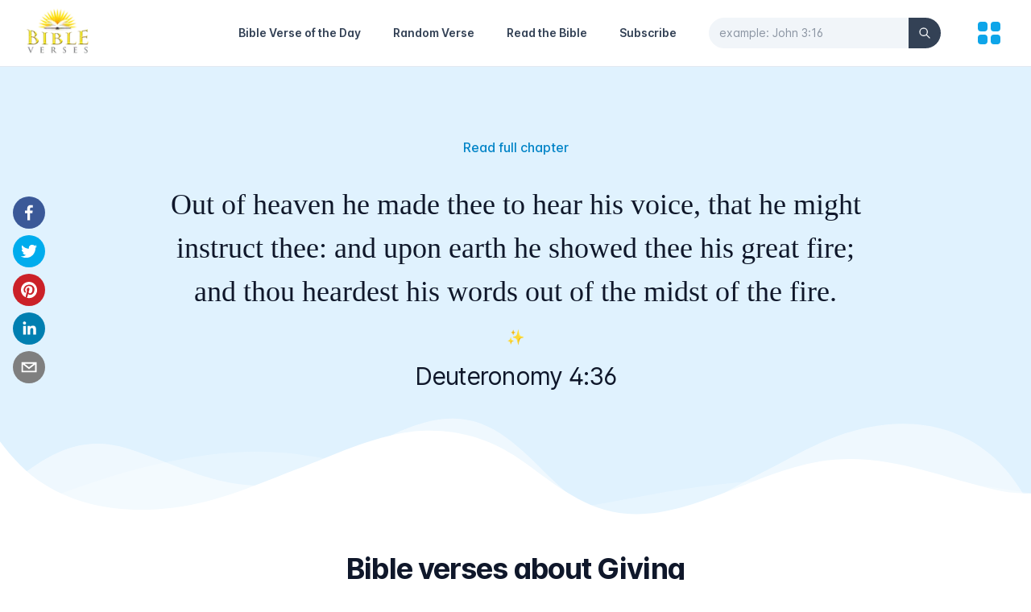

--- FILE ---
content_type: text/html; charset=utf-8
request_url: https://bibleverses.net/kjv/deuteronomy-4-36/
body_size: 6114
content:
<!DOCTYPE html><html lang="en" class="text-gray-500 antialiased scroll-smooth"><head><meta charSet="utf-8"/><meta name="viewport" content="width=device-width"/><title>Deuteronomy 4:36 - King James Version (KJV)</title><meta name="robots" content="follow, index"/><meta content="Out of heaven he made thee to hear his voice, that he might instruct thee: and upon earth he showed thee his great fire; and thou heardest his words out of the midst of the fire." name="description"/><meta property="og:url" content="https://bibleverses.net/kjv/deuteronomy-4-36/"/><link rel="canonical" href="https://bibleverses.net/kjv/deuteronomy-4-36/"/><meta property="og:type" content="website"/><meta property="og:site_name" content="Bibleverses"/><meta property="og:description" content="Out of heaven he made thee to hear his voice, that he might instruct thee: and upon earth he showed thee his great fire; and thou heardest his words out of the midst of the fire."/><meta property="og:title" content="Deuteronomy 4:36 - King James Version (KJV)"/><meta property="og:image" content="https://bibleverses.net/images/banner.png"/><meta name="twitter:card" content="summary_large_image"/><meta name="twitter:site" content="@bibleverses_kjv"/><meta name="twitter:title" content="Deuteronomy 4:36 - King James Version (KJV)"/><meta name="twitter:description" content="Out of heaven he made thee to hear his voice, that he might instruct thee: and upon earth he showed thee his great fire; and thou heardest his words out of the midst of the fire."/><meta name="twitter:image" content="https://bibleverses.net/images/banner.png"/><meta name="next-head-count" content="17"/><link rel="apple-touch-icon" sizes="180x180" href="/favicons/apple-touch-icon.png"/><link rel="icon" type="image/png" sizes="32x32" href="/favicons/favicon-32x32.png"/><link rel="icon" type="image/png" sizes="16x16" href="/favicons/favicon-16x16.png"/><link rel="manifest" href="/favicons/site.webmanifest"/><link href="/favicons/favicon.ico" rel="shortcut icon"/><meta name="apple-mobile-web-app-title" content="Bibleverses"/><meta name="application-name" content="Bibleverses"/><meta name="msapplication-TileColor" content="#38bdf8"/><meta name="theme-color" content="#ffffff"/><meta property="fb:app_id" content="1001997573891461"/><meta name="p:domain_verify" content="b3343397f4ca96b636e941b96e29c42b"/><link rel="preload" href="/_next/static/css/6e2e762e25a1034e.css" as="style"/><link rel="stylesheet" href="/_next/static/css/6e2e762e25a1034e.css" data-n-g=""/><noscript data-n-css=""></noscript><script defer="" nomodule="" src="/_next/static/chunks/polyfills-0d1b80a048d4787e.js"></script><script src="/_next/static/chunks/webpack-cb7634a8b6194820.js" defer=""></script><script src="/_next/static/chunks/framework-4556c45dd113b893.js" defer=""></script><script src="/_next/static/chunks/main-6ed6468524c764b7.js" defer=""></script><script src="/_next/static/chunks/pages/_app-1a39674c89b3690c.js" defer=""></script><script src="/_next/static/chunks/664-c4badf615f7413a4.js" defer=""></script><script src="/_next/static/chunks/12-ea1a17c5aac84b8e.js" defer=""></script><script src="/_next/static/chunks/889-cd50e06646ccf333.js" defer=""></script><script src="/_next/static/chunks/406-a7fa395073e382ea.js" defer=""></script><script src="/_next/static/chunks/pages/kjv/%5Bslug%5D-88cd27aca31cd729.js" defer=""></script><script src="/_next/static/twOAydFXINMgmN3KIwnmo/_buildManifest.js" defer=""></script><script src="/_next/static/twOAydFXINMgmN3KIwnmo/_ssgManifest.js" defer=""></script></head><body><div id="__next"><div class="bg-white h-screen flex flex-col justify-between"><div class="relative border-b"><div class="px-4 sm:px-6 md:px-8"><div class="flex justify-between items-center py-2 md:justify-start md:space-x-10"><div class="flex justify-start lg:w-0 lg:flex-1"><a href="/"><span class="sr-only">Home</span><span style="box-sizing:border-box;display:inline-block;overflow:hidden;width:initial;height:initial;background:none;opacity:1;border:0;margin:0;padding:0;position:relative;max-width:100%"><span style="box-sizing:border-box;display:block;width:initial;height:initial;background:none;opacity:1;border:0;margin:0;padding:0;max-width:100%"><img style="display:block;max-width:100%;width:initial;height:initial;background:none;opacity:1;border:0;margin:0;padding:0" alt="" aria-hidden="true" src="data:image/svg+xml,%3csvg%20xmlns=%27http://www.w3.org/2000/svg%27%20version=%271.1%27%20width=%2780%27%20height=%2760%27/%3e"/></span><img alt="Bibleverses Logo" src="[data-uri]" decoding="async" data-nimg="intrinsic" style="position:absolute;top:0;left:0;bottom:0;right:0;box-sizing:border-box;padding:0;border:none;margin:auto;display:block;width:0;height:0;min-width:100%;max-width:100%;min-height:100%;max-height:100%;background-size:cover;background-position:0% 0%;filter:blur(20px);background-image:url(&quot;[data-uri]&quot;)"/><noscript><img alt="Bibleverses Logo" srcSet="/_next/image/?url=%2F_next%2Fstatic%2Fmedia%2Flogo-light.f125e863.png&amp;w=96&amp;q=75 1x, /_next/image/?url=%2F_next%2Fstatic%2Fmedia%2Flogo-light.f125e863.png&amp;w=256&amp;q=75 2x" src="/_next/image/?url=%2F_next%2Fstatic%2Fmedia%2Flogo-light.f125e863.png&amp;w=256&amp;q=75" decoding="async" data-nimg="intrinsic" style="position:absolute;top:0;left:0;bottom:0;right:0;box-sizing:border-box;padding:0;border:none;margin:auto;display:block;width:0;height:0;min-width:100%;max-width:100%;min-height:100%;max-height:100%" loading="lazy"/></noscript></span></a></div><a class="md:hidden ml-auto text-sm font-semibold text-gray-700 hover:text-sky-500 leading-6 mr-5" href="/subscribe/">Subscribe</a><button aria-label="Search" class="md:hidden mr-5"><svg xmlns="http://www.w3.org/2000/svg" fill="none" viewBox="0 0 24 24" stroke-width="2" stroke="currentColor" aria-hidden="true" class="h-6 w-6 text-gray-900"><path stroke-linecap="round" stroke-linejoin="round" d="M21 21l-6-6m2-5a7 7 0 11-14 0 7 7 0 0114 0z"></path></svg></button><nav class="hidden md:flex items-center space-x-10"><a class="text-sm font-semibold hover:text-sky-500 leading-6 text-gray-700" href="/daily-bible-verse/">Bible Verse of the Day</a><a class="text-sm font-semibold hover:text-sky-500 leading-6 text-gray-700" href="/random-bible-verse/">Random Verse</a><a class="text-sm font-semibold hover:text-sky-500 leading-6 text-gray-700" href="/kjv/genesis-1/">Read the Bible</a><a class="text-sm font-semibold hover:text-sky-500 leading-6 text-gray-700" href="/subscribe/">Subscribe</a><form><div class="relative"><input id="search-nav" type="text" name="search" placeholder="example: John 3:16" autoComplete="off" pattern="[^&#x27;\x22]+" minLength="3" maxLength="40" class="bg-gray-100 border-gray-100 w-full rounded-full pr-14 focus:outline-none focus:border-gray-100 focus:ring-0 text-sm text-gray-900 placeholder-gray-600 placeholder-opacity-60"/><button class="absolute inset-y-0 right-0 flex items-center bg-gray-700 rounded-r-full px-3" type="submit" aria-label="Search"><svg xmlns="http://www.w3.org/2000/svg" fill="none" viewBox="0 0 24 24" stroke-width="2" stroke="currentColor" aria-hidden="true" class="h-4 w-4 text-gray-50"><path stroke-linecap="round" stroke-linejoin="round" d="M21 21l-6-6m2-5a7 7 0 11-14 0 7 7 0 0114 0z"></path></svg></button></div></form></nav><button aria-label="menu" title="Topics"><svg xmlns="http://www.w3.org/2000/svg" viewBox="0 0 20 20" fill="currentColor" aria-hidden="true" class="h-10 w-10 text-sky-500"><path d="M5 3a2 2 0 00-2 2v2a2 2 0 002 2h2a2 2 0 002-2V5a2 2 0 00-2-2H5zM5 11a2 2 0 00-2 2v2a2 2 0 002 2h2a2 2 0 002-2v-2a2 2 0 00-2-2H5zM11 5a2 2 0 012-2h2a2 2 0 012 2v2a2 2 0 01-2 2h-2a2 2 0 01-2-2V5zM11 13a2 2 0 012-2h2a2 2 0 012 2v2a2 2 0 01-2 2h-2a2 2 0 01-2-2v-2z"></path></svg></button></div></div></div><main class="flex-1"><div class="relative w-full bg-sky-100 md:pb-36 md:pt-16"><div class="wavy-banner"><div class="wavy wavy-back"></div><div class="wavy wavy-middle"></div><div class="wavy wavy-front"></div></div><div class="relative max-w-4xl mx-auto p-4 flex flex-col justify-center items-center text-center h-full"><p class="mb-5 sm:mb-8 text-center font-medium mt-2 text-sky-600 hover:text-sky-800"><a href="/kjv/deuteronomy-4/">Read full chapter</a></p><blockquote><p class="text-gray-900 text-2xl sm:text-4xl leading-normal sm:leading-normal font-medium whitespace-pre-line font-serif">Out of heaven he made thee to hear his voice, that he might instruct thee: and upon earth he showed thee his great fire; and thou heardest his words out of the midst of the fire.</p></blockquote><p class="my-2 md:my-4 text-lg">✨</p><p class="text-gray-900 text-xl sm:text-3xl sm:leading-tight tracking-tight">Deuteronomy 4:36</p><div class="md:fixed left-0 md:top-2/4 md:-translate-y-1/2 z-10"><div class="flex justify-center py-3 md:flex-col md:px-4 space-x-2 md:space-x-0 md:space-y-2"><button aria-label="facebook" class="react-share__ShareButton" style="background-color:transparent;border:none;padding:0;font:inherit;color:inherit;cursor:pointer"><svg viewBox="0 0 64 64" width="64" height="64" class="rounded-full h-8 w-8 md:h-10 md:w-10"><rect width="64" height="64" rx="0" ry="0" fill="#3b5998"></rect><path d="M34.1,47V33.3h4.6l0.7-5.3h-5.3v-3.4c0-1.5,0.4-2.6,2.6-2.6l2.8,0v-4.8c-0.5-0.1-2.2-0.2-4.1-0.2 c-4.1,0-6.9,2.5-6.9,7V28H24v5.3h4.6V47H34.1z" fill="white"></path></svg></button><button aria-label="twitter" class="react-share__ShareButton" style="background-color:transparent;border:none;padding:0;font:inherit;color:inherit;cursor:pointer"><svg viewBox="0 0 64 64" width="64" height="64" class="rounded-full h-8 w-8 md:h-10 md:w-10"><rect width="64" height="64" rx="0" ry="0" fill="#00aced"></rect><path d="M48,22.1c-1.2,0.5-2.4,0.9-3.8,1c1.4-0.8,2.4-2.1,2.9-3.6c-1.3,0.8-2.7,1.3-4.2,1.6 C41.7,19.8,40,19,38.2,19c-3.6,0-6.6,2.9-6.6,6.6c0,0.5,0.1,1,0.2,1.5c-5.5-0.3-10.3-2.9-13.5-6.9c-0.6,1-0.9,2.1-0.9,3.3 c0,2.3,1.2,4.3,2.9,5.5c-1.1,0-2.1-0.3-3-0.8c0,0,0,0.1,0,0.1c0,3.2,2.3,5.8,5.3,6.4c-0.6,0.1-1.1,0.2-1.7,0.2c-0.4,0-0.8,0-1.2-0.1 c0.8,2.6,3.3,4.5,6.1,4.6c-2.2,1.8-5.1,2.8-8.2,2.8c-0.5,0-1.1,0-1.6-0.1c2.9,1.9,6.4,2.9,10.1,2.9c12.1,0,18.7-10,18.7-18.7 c0-0.3,0-0.6,0-0.8C46,24.5,47.1,23.4,48,22.1z" fill="white"></path></svg></button><button aria-label="pinterest" class="react-share__ShareButton" style="background-color:transparent;border:none;padding:0;font:inherit;color:inherit;cursor:pointer"><svg viewBox="0 0 64 64" width="64" height="64" class="rounded-full h-8 w-8 md:h-10 md:w-10"><rect width="64" height="64" rx="0" ry="0" fill="#cb2128"></rect><path d="M32,16c-8.8,0-16,7.2-16,16c0,6.6,3.9,12.2,9.6,14.7c0-1.1,0-2.5,0.3-3.7 c0.3-1.3,2.1-8.7,2.1-8.7s-0.5-1-0.5-2.5c0-2.4,1.4-4.1,3.1-4.1c1.5,0,2.2,1.1,2.2,2.4c0,1.5-0.9,3.7-1.4,5.7 c-0.4,1.7,0.9,3.1,2.5,3.1c3,0,5.1-3.9,5.1-8.5c0-3.5-2.4-6.1-6.7-6.1c-4.9,0-7.9,3.6-7.9,7.7c0,1.4,0.4,2.4,1.1,3.1 c0.3,0.3,0.3,0.5,0.2,0.9c-0.1,0.3-0.3,1-0.3,1.3c-0.1,0.4-0.4,0.6-0.8,0.4c-2.2-0.9-3.3-3.4-3.3-6.1c0-4.5,3.8-10,11.4-10 c6.1,0,10.1,4.4,10.1,9.2c0,6.3-3.5,11-8.6,11c-1.7,0-3.4-0.9-3.9-2c0,0-0.9,3.7-1.1,4.4c-0.3,1.2-1,2.5-1.6,3.4 c1.4,0.4,3,0.7,4.5,0.7c8.8,0,16-7.2,16-16C48,23.2,40.8,16,32,16z" fill="white"></path></svg></button><button aria-label="linkedin" class="react-share__ShareButton" style="background-color:transparent;border:none;padding:0;font:inherit;color:inherit;cursor:pointer"><svg viewBox="0 0 64 64" width="64" height="64" class="rounded-full h-8 w-8 md:h-10 md:w-10"><rect width="64" height="64" rx="0" ry="0" fill="#007fb1"></rect><path d="M20.4,44h5.4V26.6h-5.4V44z M23.1,18c-1.7,0-3.1,1.4-3.1,3.1c0,1.7,1.4,3.1,3.1,3.1 c1.7,0,3.1-1.4,3.1-3.1C26.2,19.4,24.8,18,23.1,18z M39.5,26.2c-2.6,0-4.4,1.4-5.1,2.8h-0.1v-2.4h-5.2V44h5.4v-8.6 c0-2.3,0.4-4.5,3.2-4.5c2.8,0,2.8,2.6,2.8,4.6V44H46v-9.5C46,29.8,45,26.2,39.5,26.2z" fill="white"></path></svg></button><button aria-label="email" class="react-share__ShareButton" style="background-color:transparent;border:none;padding:0;font:inherit;color:inherit;cursor:pointer"><svg viewBox="0 0 64 64" width="64" height="64" class="rounded-full h-8 w-8 md:h-10 md:w-10"><rect width="64" height="64" rx="0" ry="0" fill="#7f7f7f"></rect><path d="M17,22v20h30V22H17z M41.1,25L32,32.1L22.9,25H41.1z M20,39V26.6l12,9.3l12-9.3V39H20z" fill="white"></path></svg></button></div></div></div></div><div class="bg-white pb-24 sm:pb-32 pt-10"><div class="mx-auto max-w-7xl px-6 lg:px-8"><div class="mx-auto max-w-2xl text-center"><h2 class="text-2xl font-bold tracking-tight text-gray-900 sm:text-4xl">Bible verses about Giving</h2></div><div class="mx-auto mt-16 grid max-w-2xl grid-cols-1 gap-y-20 gap-x-8 lg:mx-0 lg:max-w-none lg:grid-cols-3"></div></div></div></main><div class="w-full max-w-6xl mx-auto px-4 border-t py-8"><div class="md:flex justify-between items-center space-y-4 md:space-y-0"><ul class="flex justify-center space-x-6"><li class="hover:text-gray-900 transition-colors duration-200 text-sm"><a href="/terms-of-service/">Terms of service</a></li><li class="hover:text-gray-900 transition-colors duration-200 text-sm"><a href="/privacy-policy/">Privacy policy</a></li><li class="hover:text-gray-900 transition-colors duration-200 text-sm"><a href="/contact/">Contact</a></li></ul><div class="text-center text-sm"><ul class="flex items-center justify-center md:justify-start space-x-5"><li class="transition duration-200 ease-in-out hover:scale-125"><a href="https://www.instagram.com/daily_bibleverses_kjv" target="_blank" rel="noreferrer"><span style="box-sizing:border-box;display:inline-block;overflow:hidden;width:initial;height:initial;background:none;opacity:1;border:0;margin:0;padding:0;position:relative;max-width:100%"><span style="box-sizing:border-box;display:block;width:initial;height:initial;background:none;opacity:1;border:0;margin:0;padding:0;max-width:100%"><img style="display:block;max-width:100%;width:initial;height:initial;background:none;opacity:1;border:0;margin:0;padding:0" alt="" aria-hidden="true" src="data:image/svg+xml,%3csvg%20xmlns=%27http://www.w3.org/2000/svg%27%20version=%271.1%27%20width=%2726%27%20height=%2726%27/%3e"/></span><img alt="Instagram Icon" src="[data-uri]" decoding="async" data-nimg="intrinsic" style="position:absolute;top:0;left:0;bottom:0;right:0;box-sizing:border-box;padding:0;border:none;margin:auto;display:block;width:0;height:0;min-width:100%;max-width:100%;min-height:100%;max-height:100%;object-fit:contain"/><noscript><img alt="Instagram Icon" srcSet="/_next/static/media/instagram.f5f97e31.svg 1x, /_next/static/media/instagram.f5f97e31.svg 2x" src="/_next/static/media/instagram.f5f97e31.svg" decoding="async" data-nimg="intrinsic" style="position:absolute;top:0;left:0;bottom:0;right:0;box-sizing:border-box;padding:0;border:none;margin:auto;display:block;width:0;height:0;min-width:100%;max-width:100%;min-height:100%;max-height:100%;object-fit:contain" loading="lazy"/></noscript></span></a></li><li class="transition duration-200 ease-in-out hover:scale-125"><a href="https://www.facebook.com/bibleverses.net" target="_blank" rel="noreferrer"><span style="box-sizing:border-box;display:inline-block;overflow:hidden;width:initial;height:initial;background:none;opacity:1;border:0;margin:0;padding:0;position:relative;max-width:100%"><span style="box-sizing:border-box;display:block;width:initial;height:initial;background:none;opacity:1;border:0;margin:0;padding:0;max-width:100%"><img style="display:block;max-width:100%;width:initial;height:initial;background:none;opacity:1;border:0;margin:0;padding:0" alt="" aria-hidden="true" src="data:image/svg+xml,%3csvg%20xmlns=%27http://www.w3.org/2000/svg%27%20version=%271.1%27%20width=%2726%27%20height=%2726%27/%3e"/></span><img alt="Facebook Icon" src="[data-uri]" decoding="async" data-nimg="intrinsic" style="position:absolute;top:0;left:0;bottom:0;right:0;box-sizing:border-box;padding:0;border:none;margin:auto;display:block;width:0;height:0;min-width:100%;max-width:100%;min-height:100%;max-height:100%;object-fit:contain"/><noscript><img alt="Facebook Icon" srcSet="/_next/static/media/facebook.d98eba28.svg 1x, /_next/static/media/facebook.d98eba28.svg 2x" src="/_next/static/media/facebook.d98eba28.svg" decoding="async" data-nimg="intrinsic" style="position:absolute;top:0;left:0;bottom:0;right:0;box-sizing:border-box;padding:0;border:none;margin:auto;display:block;width:0;height:0;min-width:100%;max-width:100%;min-height:100%;max-height:100%;object-fit:contain" loading="lazy"/></noscript></span></a></li><li class="transition duration-200 ease-in-out hover:scale-125"><a href="https://pin.it/7a8dlrf" target="_blank" rel="noreferrer"><span style="box-sizing:border-box;display:inline-block;overflow:hidden;width:initial;height:initial;background:none;opacity:1;border:0;margin:0;padding:0;position:relative;max-width:100%"><span style="box-sizing:border-box;display:block;width:initial;height:initial;background:none;opacity:1;border:0;margin:0;padding:0;max-width:100%"><img style="display:block;max-width:100%;width:initial;height:initial;background:none;opacity:1;border:0;margin:0;padding:0" alt="" aria-hidden="true" src="data:image/svg+xml,%3csvg%20xmlns=%27http://www.w3.org/2000/svg%27%20version=%271.1%27%20width=%2726%27%20height=%2726%27/%3e"/></span><img alt="Pinterest Icon" src="[data-uri]" decoding="async" data-nimg="intrinsic" style="position:absolute;top:0;left:0;bottom:0;right:0;box-sizing:border-box;padding:0;border:none;margin:auto;display:block;width:0;height:0;min-width:100%;max-width:100%;min-height:100%;max-height:100%;object-fit:contain"/><noscript><img alt="Pinterest Icon" srcSet="/_next/static/media/pinterest.79d8ec62.svg 1x, /_next/static/media/pinterest.79d8ec62.svg 2x" src="/_next/static/media/pinterest.79d8ec62.svg" decoding="async" data-nimg="intrinsic" style="position:absolute;top:0;left:0;bottom:0;right:0;box-sizing:border-box;padding:0;border:none;margin:auto;display:block;width:0;height:0;min-width:100%;max-width:100%;min-height:100%;max-height:100%;object-fit:contain" loading="lazy"/></noscript></span></a></li><li class="transition duration-200 ease-in-out hover:scale-125"><a href="https://twitter.com/bibleverses_kjv" target="_blank" rel="noreferrer"><span style="box-sizing:border-box;display:inline-block;overflow:hidden;width:initial;height:initial;background:none;opacity:1;border:0;margin:0;padding:0;position:relative;max-width:100%"><span style="box-sizing:border-box;display:block;width:initial;height:initial;background:none;opacity:1;border:0;margin:0;padding:0;max-width:100%"><img style="display:block;max-width:100%;width:initial;height:initial;background:none;opacity:1;border:0;margin:0;padding:0" alt="" aria-hidden="true" src="data:image/svg+xml,%3csvg%20xmlns=%27http://www.w3.org/2000/svg%27%20version=%271.1%27%20width=%2726%27%20height=%2726%27/%3e"/></span><img alt="Twitter Icon" src="[data-uri]" decoding="async" data-nimg="intrinsic" style="position:absolute;top:0;left:0;bottom:0;right:0;box-sizing:border-box;padding:0;border:none;margin:auto;display:block;width:0;height:0;min-width:100%;max-width:100%;min-height:100%;max-height:100%;object-fit:contain"/><noscript><img alt="Twitter Icon" srcSet="/_next/static/media/twitter.5b5966d5.svg 1x, /_next/static/media/twitter.5b5966d5.svg 2x" src="/_next/static/media/twitter.5b5966d5.svg" decoding="async" data-nimg="intrinsic" style="position:absolute;top:0;left:0;bottom:0;right:0;box-sizing:border-box;padding:0;border:none;margin:auto;display:block;width:0;height:0;min-width:100%;max-width:100%;min-height:100%;max-height:100%;object-fit:contain" loading="lazy"/></noscript></span></a></li></ul>Bibleverses © 2003-<!-- -->2026<!-- -->.</div></div></div><div class="fixed bottom-8 right-5 z-10"><button type="button" aria-label="Scroll to Top" class="opacity-0 inline-flex items-center p-3 rounded-full shadow-sm text-white bg-sky-500 transition-opacity hover:bg-sky-600 focus:outline-none focus:ring-2 focus:ring-offset-2 focus:ring-sky-500"><svg xmlns="http://www.w3.org/2000/svg" fill="none" viewBox="0 0 24 24" stroke-width="2" stroke="currentColor" aria-hidden="true" class="h-6 w-6"><path stroke-linecap="round" stroke-linejoin="round" d="M5 15l7-7 7 7"></path></svg></button></div></div></div><script id="__NEXT_DATA__" type="application/json">{"props":{"pageProps":{"verses":[],"verse":{"data":{"id":5004036,"book_id":5,"chapter":4,"number":36,"slug":"5-4-36","text":"Out of heaven he made thee to hear his voice, that he might instruct thee: and upon earth he showed thee his great fire; and thou heardest his words out of the midst of the fire.","url_image":"","book":{"id":5,"number":5,"name":"Deuteronomy","slug":"deuteronomy","testament":"OT","number_chapters":"34"},"topics":[]},"message":"Verse retrieved"},"allTopics":{"data":[{"id":1,"name":"Love","slug":"love","enabled":0,"url_image":"https://bibleverses.nyc3.digitaloceanspaces.com/topics/love.jpg"},{"id":6,"name":"Marriage","slug":"marriage","enabled":1,"url_image":"https://bibleverses.nyc3.digitaloceanspaces.com/topics/marriage.jpg"},{"id":7,"name":"Faith","slug":"faith","enabled":1,"url_image":"https://bibleverses.nyc3.digitaloceanspaces.com/topics/faith.jpg"},{"id":8,"name":"Strength","slug":"strength","enabled":0,"url_image":"https://bibleverses.nyc3.digitaloceanspaces.com/topics/strength.jpg"},{"id":9,"name":"Forgiveness","slug":"forgiveness","enabled":0,"url_image":"https://bibleverses.nyc3.digitaloceanspaces.com/topics/forgiveness.jpg"},{"id":10,"name":"Anxiety","slug":"anxiety","enabled":1,"url_image":"https://bibleverses.nyc3.digitaloceanspaces.com/topics/anxiety.jpg"},{"id":11,"name":"Peace","slug":"peace","enabled":1,"url_image":"https://bibleverses.nyc3.digitaloceanspaces.com/topics/peace.jpg"},{"id":12,"name":"Family","slug":"family","enabled":0,"url_image":"https://bibleverses.nyc3.digitaloceanspaces.com/topics/family.jpg"},{"id":13,"name":"Joy","slug":"joy","enabled":0,"url_image":"https://bibleverses.nyc3.digitaloceanspaces.com/topics/joy.jpg"},{"id":14,"name":"Children","slug":"children","enabled":0,"url_image":"https://bibleverses.nyc3.digitaloceanspaces.com/topics/children.jpg"},{"id":15,"name":"Patience","slug":"patience","enabled":0,"url_image":"https://bibleverses.nyc3.digitaloceanspaces.com/topics/patience.jpg"},{"id":16,"name":"Worry","slug":"worry","enabled":0,"url_image":"https://bibleverses.nyc3.digitaloceanspaces.com/topics/worry.jpg"},{"id":17,"name":"Fear","slug":"fear","enabled":0,"url_image":"https://bibleverses.nyc3.digitaloceanspaces.com/topics/fear.jpg"},{"id":18,"name":"Prayer","slug":"prayer","enabled":0,"url_image":"https://bibleverses.nyc3.digitaloceanspaces.com/topics/prayer.jpg"},{"id":19,"name":"Courage","slug":"courage","enabled":0,"url_image":"https://bibleverses.nyc3.digitaloceanspaces.com/topics/courage.jpg"},{"id":20,"name":"Happiness","slug":"happiness","enabled":0,"url_image":"https://bibleverses.nyc3.digitaloceanspaces.com/topics/happiness.jpg"},{"id":21,"name":"Tattoos","slug":"tattoos","enabled":0,"url_image":"https://bibleverses.nyc3.digitaloceanspaces.com/topics/tattoos.jpg"},{"id":22,"name":"Homosexuality","slug":"homosexuality","enabled":0,"url_image":"https://bibleverses.nyc3.digitaloceanspaces.com/topics/homosexuality.jpg"},{"id":23,"name":"Life","slug":"life","enabled":0,"url_image":"https://bibleverses.nyc3.digitaloceanspaces.com/topics/life.jpg"},{"id":24,"name":"Relationships","slug":"relationships","enabled":0,"url_image":"https://bibleverses.nyc3.digitaloceanspaces.com/topics/relationships.jpg"},{"id":25,"name":"Trusting God","slug":"trusting-god","enabled":0,"url_image":"https://bibleverses.nyc3.digitaloceanspaces.com/topics/trusting-god.jpg"},{"id":26,"name":"God's Love","slug":"god's-love","enabled":0,"url_image":"https://bibleverses.nyc3.digitaloceanspaces.com/topics/gods-love.jpg"},{"id":27,"name":"Anger","slug":"anger","enabled":0,"url_image":"https://bibleverses.nyc3.digitaloceanspaces.com/topics/anger.jpg"},{"id":28,"name":"Blessings","slug":"blessings","enabled":0,"url_image":"https://bibleverses.nyc3.digitaloceanspaces.com/topics/blessings.jpg"},{"id":29,"name":"Perserverence","slug":"perserverence","enabled":1,"url_image":"https://bibleverses.nyc3.digitaloceanspaces.com/topics/perseverance.jpg"},{"id":30,"name":"Wisdom","slug":"wisdom","enabled":0,"url_image":"https://bibleverses.nyc3.digitaloceanspaces.com/topics/wisdom.jpg"},{"id":31,"name":"Giving","slug":"giving","enabled":1,"url_image":"https://bibleverses.nyc3.digitaloceanspaces.com/topics/giving.jpg"},{"id":32,"name":"Babies","slug":"babies","enabled":0,"url_image":"https://bibleverses.nyc3.digitaloceanspaces.com/topics/babies.jpg"},{"id":33,"name":"Hard Work","slug":"hard-work","enabled":0,"url_image":"https://bibleverses.nyc3.digitaloceanspaces.com/topics/hard-work.jpg"},{"id":35,"name":"Losing","slug":"losing","enabled":1,"url_image":"https://bibleverses.nyc3.digitaloceanspaces.com/topics/losing.jpg"},{"id":36,"name":"Humility","slug":"humility","enabled":1,"url_image":"https://bibleverses.nyc3.digitaloceanspaces.com/topics/humility.jpg"},{"id":37,"name":"Trust","slug":"trust","enabled":0,"url_image":"https://bibleverses.nyc3.digitaloceanspaces.com/topics/trust.jpg"},{"id":38,"name":"Kindness","slug":"kindness","enabled":0,"url_image":"https://bibleverses.nyc3.digitaloceanspaces.com/topics/kindness.jpg"},{"id":39,"name":"Protection","slug":"protection","enabled":1,"url_image":"https://bibleverses.nyc3.digitaloceanspaces.com/topics/protection.jpg"},{"id":40,"name":"Hope","slug":"hope","enabled":1,"url_image":"https://bibleverses.nyc3.digitaloceanspaces.com/topics/hope.jpg"},{"id":41,"name":"Stress","slug":"stress","enabled":1,"url_image":"https://bibleverses.nyc3.digitaloceanspaces.com/topics/stress.jpg"},{"id":42,"name":"Light","slug":"light","enabled":1,"url_image":"https://bibleverses.nyc3.digitaloceanspaces.com/topics/light.jpg"},{"id":43,"name":"Depression","slug":"depression","enabled":1,"url_image":"https://bibleverses.nyc3.digitaloceanspaces.com/topics/depression.jpg"}],"pagination":{"total":38,"pages":1,"results":38,"page":0,"limit":100},"message":"Topics retrieved"},"random":26},"__N_SSG":true},"page":"/kjv/[slug]","query":{"slug":"deuteronomy-4-36"},"buildId":"twOAydFXINMgmN3KIwnmo","isFallback":false,"gsp":true,"scriptLoader":[]}</script></body></html>

--- FILE ---
content_type: application/javascript; charset=utf-8
request_url: https://bibleverses.net/_next/static/chunks/889-cd50e06646ccf333.js
body_size: 4493
content:
(self.webpackChunk_N_E=self.webpackChunk_N_E||[]).push([[889],{4184:function(t,e){var r;!function(){"use strict";var n={}.hasOwnProperty;function o(){for(var t=[],e=0;e<arguments.length;e++){var r=arguments[e];if(r){var i=typeof r;if("string"===i||"number"===i)t.push(r);else if(Array.isArray(r)){if(r.length){var c=o.apply(null,r);c&&t.push(c)}}else if("object"===i)if(r.toString===Object.prototype.toString)for(var a in r)n.call(r,a)&&r[a]&&t.push(a);else t.push(r.toString())}}return t.join(" ")}t.exports?(o.default=o,t.exports=o):void 0===(r=function(){return o}.apply(e,[]))||(t.exports=r)}()},6010:function(t,e,r){"use strict";function n(t){var e,r,o="";if("string"===typeof t||"number"===typeof t)o+=t;else if("object"===typeof t)if(Array.isArray(t))for(e=0;e<t.length;e++)t[e]&&(r=n(t[e]))&&(o&&(o+=" "),o+=r);else for(e in t)t[e]&&(o&&(o+=" "),o+=e);return o}function o(){for(var t,e,r=0,o="";r<arguments.length;)(t=arguments[r++])&&(e=n(t))&&(o&&(o+=" "),o+=e);return o}r.d(e,{Z:function(){return o}})},6339:function(t,e,r){"use strict";var n=(0,r(7267).Z)({color:"#7f7f7f",networkName:"email",path:"M17,22v20h30V22H17z M41.1,25L32,32.1L22.9,25H41.1z M20,39V26.6l12,9.3l12-9.3V39H20z"});e.Z=n},8137:function(t,e,r){"use strict";var n=r(6459);var o=(0,r(9075).Z)("email",(function(t,e){var r=e.subject,o=e.body,i=e.separator;return"mailto:"+(0,n.Z)({subject:r,body:o?o+i+t:t})}),(function(t){return{subject:t.subject,body:t.body,separator:t.separator||" "}}),{openShareDialogOnClick:!1,onClick:function(t,e){window.location.href=e}});e.Z=o},1020:function(t,e,r){"use strict";var n=(0,r(7267).Z)({color:"#3b5998",networkName:"facebook",path:"M34.1,47V33.3h4.6l0.7-5.3h-5.3v-3.4c0-1.5,0.4-2.6,2.6-2.6l2.8,0v-4.8c-0.5-0.1-2.2-0.2-4.1-0.2 c-4.1,0-6.9,2.5-6.9,7V28H24v5.3h4.6V47H34.1z"});e.Z=n},6573:function(t,e,r){"use strict";var n=r(5456),o=r(6459);var i=(0,r(9075).Z)("facebook",(function(t,e){var r=e.quote,i=e.hashtag;return(0,n.Z)(t,"facebook.url"),"https://www.facebook.com/sharer/sharer.php"+(0,o.Z)({u:t,quote:r,hashtag:i})}),(function(t){return{quote:t.quote,hashtag:t.hashtag}}),{windowWidth:550,windowHeight:400});e.Z=i},7332:function(t,e,r){"use strict";var n=(0,r(7267).Z)({color:"#007fb1",networkName:"linkedin",path:"M20.4,44h5.4V26.6h-5.4V44z M23.1,18c-1.7,0-3.1,1.4-3.1,3.1c0,1.7,1.4,3.1,3.1,3.1 c1.7,0,3.1-1.4,3.1-3.1C26.2,19.4,24.8,18,23.1,18z M39.5,26.2c-2.6,0-4.4,1.4-5.1,2.8h-0.1v-2.4h-5.2V44h5.4v-8.6 c0-2.3,0.4-4.5,3.2-4.5c2.8,0,2.8,2.6,2.8,4.6V44H46v-9.5C46,29.8,45,26.2,39.5,26.2z"});e.Z=n},3597:function(t,e,r){"use strict";var n=r(5456),o=r(6459);var i=(0,r(9075).Z)("linkedin",(function(t,e){var r=e.title,i=e.summary,c=e.source;return(0,n.Z)(t,"linkedin.url"),"https://linkedin.com/shareArticle"+(0,o.Z)({url:t,mini:"true",title:r,summary:i,source:c})}),(function(t){return{title:t.title,summary:t.summary,source:t.source}}),{windowWidth:750,windowHeight:600});e.Z=i},4493:function(t,e,r){"use strict";var n=(0,r(7267).Z)({color:"#cb2128",networkName:"pinterest",path:"M32,16c-8.8,0-16,7.2-16,16c0,6.6,3.9,12.2,9.6,14.7c0-1.1,0-2.5,0.3-3.7 c0.3-1.3,2.1-8.7,2.1-8.7s-0.5-1-0.5-2.5c0-2.4,1.4-4.1,3.1-4.1c1.5,0,2.2,1.1,2.2,2.4c0,1.5-0.9,3.7-1.4,5.7 c-0.4,1.7,0.9,3.1,2.5,3.1c3,0,5.1-3.9,5.1-8.5c0-3.5-2.4-6.1-6.7-6.1c-4.9,0-7.9,3.6-7.9,7.7c0,1.4,0.4,2.4,1.1,3.1 c0.3,0.3,0.3,0.5,0.2,0.9c-0.1,0.3-0.3,1-0.3,1.3c-0.1,0.4-0.4,0.6-0.8,0.4c-2.2-0.9-3.3-3.4-3.3-6.1c0-4.5,3.8-10,11.4-10 c6.1,0,10.1,4.4,10.1,9.2c0,6.3-3.5,11-8.6,11c-1.7,0-3.4-0.9-3.9-2c0,0-0.9,3.7-1.1,4.4c-0.3,1.2-1,2.5-1.6,3.4 c1.4,0.4,3,0.7,4.5,0.7c8.8,0,16-7.2,16-16C48,23.2,40.8,16,32,16z"});e.Z=n},1366:function(t,e,r){"use strict";var n=r(5456),o=r(6459);var i=(0,r(9075).Z)("pinterest",(function(t,e){var r=e.media,i=e.description;return(0,n.Z)(t,"pinterest.url"),(0,n.Z)(r,"pinterest.media"),"https://pinterest.com/pin/create/button/"+(0,o.Z)({url:t,media:r,description:i})}),(function(t){return{media:t.media,description:t.description}}),{windowWidth:1e3,windowHeight:730});e.Z=i},7385:function(t,e,r){"use strict";var n=(0,r(7267).Z)({color:"#00aced",networkName:"twitter",path:"M48,22.1c-1.2,0.5-2.4,0.9-3.8,1c1.4-0.8,2.4-2.1,2.9-3.6c-1.3,0.8-2.7,1.3-4.2,1.6 C41.7,19.8,40,19,38.2,19c-3.6,0-6.6,2.9-6.6,6.6c0,0.5,0.1,1,0.2,1.5c-5.5-0.3-10.3-2.9-13.5-6.9c-0.6,1-0.9,2.1-0.9,3.3 c0,2.3,1.2,4.3,2.9,5.5c-1.1,0-2.1-0.3-3-0.8c0,0,0,0.1,0,0.1c0,3.2,2.3,5.8,5.3,6.4c-0.6,0.1-1.1,0.2-1.7,0.2c-0.4,0-0.8,0-1.2-0.1 c0.8,2.6,3.3,4.5,6.1,4.6c-2.2,1.8-5.1,2.8-8.2,2.8c-0.5,0-1.1,0-1.6-0.1c2.9,1.9,6.4,2.9,10.1,2.9c12.1,0,18.7-10,18.7-18.7 c0-0.3,0-0.6,0-0.8C46,24.5,47.1,23.4,48,22.1z"});e.Z=n},6616:function(t,e,r){"use strict";var n=r(5456),o=r(6459);var i=(0,r(9075).Z)("twitter",(function(t,e){var r=e.title,i=e.via,c=e.hashtags,a=void 0===c?[]:c,u=e.related,l=void 0===u?[]:u;return(0,n.Z)(t,"twitter.url"),(0,n.Z)(Array.isArray(a),"twitter.hashtags is not an array"),(0,n.Z)(Array.isArray(l),"twitter.related is not an array"),"https://twitter.com/share"+(0,o.Z)({url:t,text:r,via:i,hashtags:a.length>0?a.join(","):void 0,related:l.length>0?l.join(","):void 0})}),(function(t){return{hashtags:t.hashtags,title:t.title,via:t.via,related:t.related}}),{windowWidth:550,windowHeight:400});e.Z=i},7267:function(t,e,r){"use strict";r.d(e,{Z:function(){return c}});var n=r(7294),o=function(){return o=Object.assign||function(t){for(var e,r=1,n=arguments.length;r<n;r++)for(var o in e=arguments[r])Object.prototype.hasOwnProperty.call(e,o)&&(t[o]=e[o]);return t},o.apply(this,arguments)},i=function(t,e){var r={};for(var n in t)Object.prototype.hasOwnProperty.call(t,n)&&e.indexOf(n)<0&&(r[n]=t[n]);if(null!=t&&"function"===typeof Object.getOwnPropertySymbols){var o=0;for(n=Object.getOwnPropertySymbols(t);o<n.length;o++)e.indexOf(n[o])<0&&Object.prototype.propertyIsEnumerable.call(t,n[o])&&(r[n[o]]=t[n[o]])}return r};function c(t){var e=function(e){var r=e.bgStyle,c=e.borderRadius,a=e.iconFillColor,u=e.round,l=e.size,s=i(e,["bgStyle","borderRadius","iconFillColor","round","size"]);return n.createElement("svg",o({viewBox:"0 0 64 64",width:l,height:l},s),u?n.createElement("circle",{cx:"32",cy:"32",r:"31",fill:t.color,style:r}):n.createElement("rect",{width:"64",height:"64",rx:c,ry:c,fill:t.color,style:r}),n.createElement("path",{d:t.path,fill:a}))};return e.defaultProps={bgStyle:{},borderRadius:0,iconFillColor:"white",size:64},e}},9075:function(t,e,r){"use strict";r.d(e,{Z:function(){return b}});var n=r(7294),o=r(4184),i=r.n(o),c=function(){var t=function(e,r){return t=Object.setPrototypeOf||{__proto__:[]}instanceof Array&&function(t,e){t.__proto__=e}||function(t,e){for(var r in e)Object.prototype.hasOwnProperty.call(e,r)&&(t[r]=e[r])},t(e,r)};return function(e,r){function n(){this.constructor=e}t(e,r),e.prototype=null===r?Object.create(r):(n.prototype=r.prototype,new n)}}(),a=function(){return a=Object.assign||function(t){for(var e,r=1,n=arguments.length;r<n;r++)for(var o in e=arguments[r])Object.prototype.hasOwnProperty.call(e,o)&&(t[o]=e[o]);return t},a.apply(this,arguments)},u=function(t,e,r,n){return new(r||(r=Promise))((function(o,i){function c(t){try{u(n.next(t))}catch(e){i(e)}}function a(t){try{u(n.throw(t))}catch(e){i(e)}}function u(t){var e;t.done?o(t.value):(e=t.value,e instanceof r?e:new r((function(t){t(e)}))).then(c,a)}u((n=n.apply(t,e||[])).next())}))},l=function(t,e){var r,n,o,i,c={label:0,sent:function(){if(1&o[0])throw o[1];return o[1]},trys:[],ops:[]};return i={next:a(0),throw:a(1),return:a(2)},"function"===typeof Symbol&&(i[Symbol.iterator]=function(){return this}),i;function a(i){return function(a){return function(i){if(r)throw new TypeError("Generator is already executing.");for(;c;)try{if(r=1,n&&(o=2&i[0]?n.return:i[0]?n.throw||((o=n.return)&&o.call(n),0):n.next)&&!(o=o.call(n,i[1])).done)return o;switch(n=0,o&&(i=[2&i[0],o.value]),i[0]){case 0:case 1:o=i;break;case 4:return c.label++,{value:i[1],done:!1};case 5:c.label++,n=i[1],i=[0];continue;case 7:i=c.ops.pop(),c.trys.pop();continue;default:if(!(o=(o=c.trys).length>0&&o[o.length-1])&&(6===i[0]||2===i[0])){c=0;continue}if(3===i[0]&&(!o||i[1]>o[0]&&i[1]<o[3])){c.label=i[1];break}if(6===i[0]&&c.label<o[1]){c.label=o[1],o=i;break}if(o&&c.label<o[2]){c.label=o[2],c.ops.push(i);break}o[2]&&c.ops.pop(),c.trys.pop();continue}i=e.call(t,c)}catch(a){i=[6,a],n=0}finally{r=o=0}if(5&i[0])throw i[1];return{value:i[0]?i[1]:void 0,done:!0}}([i,a])}}},s=function(t,e){var r={};for(var n in t)Object.prototype.hasOwnProperty.call(t,n)&&e.indexOf(n)<0&&(r[n]=t[n]);if(null!=t&&"function"===typeof Object.getOwnPropertySymbols){var o=0;for(n=Object.getOwnPropertySymbols(t);o<n.length;o++)e.indexOf(n[o])<0&&Object.prototype.propertyIsEnumerable.call(t,n[o])&&(r[n[o]]=t[n[o]])}return r},f=function(t){return!!t&&("object"===typeof t||"function"===typeof t)&&"function"===typeof t.then},h=function(t,e){return{left:window.outerWidth/2+(window.screenX||window.screenLeft||0)-t/2,top:window.outerHeight/2+(window.screenY||window.screenTop||0)-e/2}},p=function(t,e){return{top:(window.screen.height-e)/2,left:(window.screen.width-t)/2}};function d(t,e,r){var n=e.height,o=e.width,i=s(e,["height","width"]),c=a({height:n,width:o,location:"no",toolbar:"no",status:"no",directories:"no",menubar:"no",scrollbars:"yes",resizable:"no",centerscreen:"yes",chrome:"yes"},i),u=window.open(t,"",Object.keys(c).map((function(t){return t+"="+c[t]})).join(", "));if(r)var l=window.setInterval((function(){try{(null===u||u.closed)&&(window.clearInterval(l),r(u))}catch(t){console.error(t)}}),1e3);return u}var w=function(t){function e(){var e=null!==t&&t.apply(this,arguments)||this;return e.openShareDialog=function(t){var r=e.props,n=r.onShareWindowClose,o=r.windowHeight,i=void 0===o?400:o,c=r.windowPosition,u=void 0===c?"windowCenter":c,l=r.windowWidth,s=void 0===l?550:l;d(t,a({height:i,width:s},"windowCenter"===u?h(s,i):p(s,i)),n)},e.handleClick=function(t){return u(e,void 0,void 0,(function(){var e,r,n,o,i,c,a,u,s,h;return l(this,(function(l){switch(l.label){case 0:return e=this.props,r=e.beforeOnClick,n=e.disabled,o=e.networkLink,i=e.onClick,c=e.url,a=e.openShareDialogOnClick,u=e.opts,s=o(c,u),n?[2]:(t.preventDefault(),r?(h=r(),f(h)?[4,h]:[3,2]):[3,2]);case 1:l.sent(),l.label=2;case 2:return a&&this.openShareDialog(s),i&&i(t,s),[2]}}))}))},e}return c(e,t),e.prototype.render=function(){var t=this.props,e=(t.beforeOnClick,t.children),r=t.className,o=t.disabled,c=t.disabledStyle,u=t.forwardedRef,l=(t.networkLink,t.networkName),f=(t.onShareWindowClose,t.openShareDialogOnClick,t.opts,t.resetButtonStyle),h=t.style,p=(t.url,t.windowHeight,t.windowPosition,t.windowWidth,s(t,["beforeOnClick","children","className","disabled","disabledStyle","forwardedRef","networkLink","networkName","onShareWindowClose","openShareDialogOnClick","opts","resetButtonStyle","style","url","windowHeight","windowPosition","windowWidth"])),d=i()("react-share__ShareButton",{"react-share__ShareButton--disabled":!!o,disabled:!!o},r),w=a(a(f?{backgroundColor:"transparent",border:"none",padding:0,font:"inherit",color:"inherit",cursor:"pointer"}:{},h),o&&c);return n.createElement("button",a({},p,{"aria-label":p["aria-label"]||l,className:d,onClick:this.handleClick,ref:u,style:w}),e)},e.defaultProps={disabledStyle:{opacity:.6},openShareDialogOnClick:!0,resetButtonStyle:!0},e}(n.Component),y=w,v=function(){return v=Object.assign||function(t){for(var e,r=1,n=arguments.length;r<n;r++)for(var o in e=arguments[r])Object.prototype.hasOwnProperty.call(e,o)&&(t[o]=e[o]);return t},v.apply(this,arguments)};var b=function(t,e,r,o){function i(i,c){var a=r(i),u=v({},i);return Object.keys(a).forEach((function(t){delete u[t]})),n.createElement(y,v({},o,u,{forwardedRef:c,networkName:t,networkLink:e,opts:r(i)}))}return i.displayName="ShareButton-"+t,(0,n.forwardRef)(i)}},5456:function(t,e,r){"use strict";r.d(e,{Z:function(){return i}});var n=function(){var t=function(e,r){return t=Object.setPrototypeOf||{__proto__:[]}instanceof Array&&function(t,e){t.__proto__=e}||function(t,e){for(var r in e)Object.prototype.hasOwnProperty.call(e,r)&&(t[r]=e[r])},t(e,r)};return function(e,r){function n(){this.constructor=e}t(e,r),e.prototype=null===r?Object.create(r):(n.prototype=r.prototype,new n)}}(),o=function(t){function e(e){var r=t.call(this,e)||this;return r.name="AssertionError",r}return n(e,t),e}(Error);function i(t,e){if(!t)throw new o(e)}},6459:function(t,e,r){"use strict";function n(t){var e=Object.entries(t).filter((function(t){var e=t[1];return void 0!==e&&null!==e})).map((function(t){var e=t[0],r=t[1];return encodeURIComponent(e)+"="+encodeURIComponent(String(r))}));return e.length>0?"?"+e.join("&"):""}r.d(e,{Z:function(){return n}})}}]);